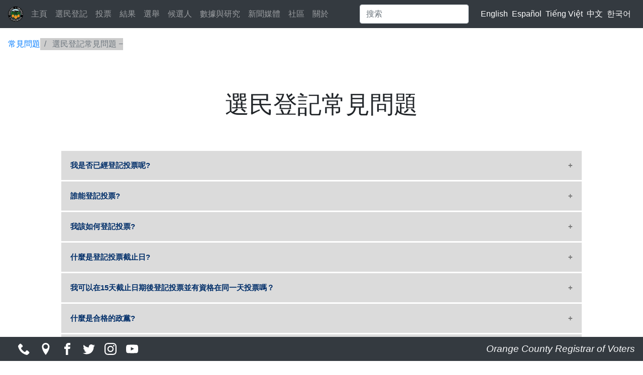

--- FILE ---
content_type: text/html; charset=UTF-8
request_url: https://ocvote.gov/zh-hans/faqs/registration-faqs
body_size: 12041
content:
<!DOCTYPE html>
<html lang="zh-hans" dir="ltr">
  <head>
    <meta charset="utf-8" />
<script async src="https://www.googletagmanager.com/gtag/js?id=UA-15491183-1"></script>
<script>window.dataLayer = window.dataLayer || [];function gtag(){dataLayer.push(arguments)};gtag("js", new Date());gtag("set", "developer_id.dMDhkMT", true);gtag("config", "UA-15491183-1", {"groups":"default","anonymize_ip":true,"page_placeholder":"PLACEHOLDER_page_path","link_attribution":true,"allow_ad_personalization_signals":false});</script>
<meta name="description" content="div#faqAccordion p { margin-top: 0; margin-bottom: 3px; } div#faqAccordion button { outline: unset; } .accordion { background-color: #dbdbdb; font-weight: bold; color: #002e69; cursor: pointer; padding: 18px; width: 100%; border: none; text-align: left; outline: none; font-size: 15px; transition: 0.4s; } .active, .accordion:hover { background-color: #ccc; } .accordion:after { content: &#039;\002B&#039;; color: #777; font-weight: bold; float: right; margin-left: 5px; } .active" />
<link rel="canonical" href="https://ocvote.gov/zh-hans/faqs/registration-faqs" />
<meta name="MobileOptimized" content="width" />
<meta name="HandheldFriendly" content="true" />
<meta name="viewport" content="width=device-width, initial-scale=1.0" />
<link rel="icon" href="/sites/default/files/favicon_1.ico" type="image/vnd.microsoft.icon" />
<link rel="alternate" hreflang="en" href="https://ocvote.gov/faqs/registration-faqs" />
<link rel="alternate" hreflang="es" href="https://ocvote.gov/es/faqs/registration-faqs" />
<link rel="alternate" hreflang="vi" href="https://ocvote.gov/vi/faqs/registration-faqs" />
<link rel="alternate" hreflang="zh-hans" href="https://ocvote.gov/zh-hans/faqs/registration-faqs" />
<link rel="alternate" hreflang="ko" href="https://ocvote.gov/ko/faqs/registration-faqs" />

    <title>選民登記常見問題 | OC Vote</title>
    <link rel="stylesheet" media="all" href="/sites/default/files/css/css_iUP9J7sap4_AWD98C_KoCdrDkC5NDSFMmtsb4b76sG0.css?delta=0&amp;language=zh-hans&amp;theme=drupal_2020_radix&amp;include=eJxLSkzOji_JB6IC_SQEOz4zOT9PJ6WotCAxJ97IwMggvigxJbNCv7ikMidVB5ldXFlckpoL1FucCgBo4B0v" />
<link rel="stylesheet" media="all" href="/sites/default/files/css/css_eDZkWyZsyuAnBICtin2hsBjYV3xFOi-M2E41TwAEurY.css?delta=1&amp;language=zh-hans&amp;theme=drupal_2020_radix&amp;include=eJxLSkzOji_JB6IC_SQEOz4zOT9PJ6WotCAxJ97IwMggvigxJbNCv7ikMidVB5ldXFlckpoL1FucCgBo4B0v" />

    
  </head>
  <body>
        <a href="#main-content" class="visually-hidden focusable">
      跳转到主要内容
    </a>
    
      <div class="dialog-off-canvas-main-canvas" data-off-canvas-main-canvas>
    <div class="page">
	


<nav class="navbar navbar-expand-lg justify-content-between navbar-dark sticky-top bg-dark">
      <div class="container-fluid">
  
  							  
  <div class="settings-tray-editable block block--drupal-2020-radix-branding" data-drupal-settingstray="editable">

  
    

    
  <a href="/zh-hans" class="navbar-brand d-flex align-items-center " aria-label="">
            <img src="/sites/default/files/oclogo-small_1.png" width="30" height="auto" alt="OC Vote logo" class="mr-2" />

        
  </a>


  </div>


					  <span class="align-middle byline-nav">Registrar of Voters</span>
  <button class="navbar-toggler" type="button" data-toggle="collapse" data-target=".navbar-collapse" aria-controls="navbar-collapse" aria-expanded="false" aria-label="Toggle navigation">
    <span class="navbar-toggler-icon"></span>
  </button>

  <div class="collapse navbar-collapse">
    							<div class="mr-auto">
					  
  <div class="settings-tray-editable block block--navbar" data-drupal-settingstray="editable">

  
    

      
  


  <ul class="nav navbar-nav mr-auto">
                                          <li class="nav-item  ">
                      <a href="/zh-hans/home" title="主頁" class="nav-link" data-drupal-link-system-path="node/1">主頁</a>
                  </li>
                                      <li class="nav-item  ">
                      <a href="/zh-hans/registration" title="選民登記" class="nav-link" data-drupal-link-system-path="node/2">選民登記</a>
                  </li>
                                      <li class="nav-item  ">
                      <a href="/zh-hans/voting" title="投票" class="nav-link" data-drupal-link-system-path="node/3">投票</a>
                  </li>
                                      <li class="nav-item  ">
                      <a href="/zh-hans/results" title="結果" class="nav-link" data-drupal-link-system-path="node/4">結果</a>
                  </li>
                                      <li class="nav-item  ">
                      <a href="/zh-hans/xuanju" title="選舉" class="nav-link" data-drupal-link-system-path="node/505">選舉</a>
                  </li>
                                      <li class="nav-item  ">
                      <a href="/zh-hans/candidates" title="候選人" class="nav-link" data-drupal-link-system-path="node/5">候選人</a>
                  </li>
                                      <li class="nav-item  ">
                      <a href="/zh-hans/data" title="數據與研究" class="nav-link" data-drupal-link-system-path="node/6">數據與研究</a>
                  </li>
                                      <li class="nav-item  ">
                      <a href="/zh-hans/media" title="新聞媒體" class="nav-link" data-drupal-link-system-path="node/8">新聞媒體</a>
                  </li>
                                      <li class="nav-item  ">
                      <a href="/zh-hans/community" title="社區" class="nav-link" data-drupal-link-system-path="node/9">社區</a>
                  </li>
                                      <li class="nav-item  ">
                      <a href="/zh-hans/about" title="關於" class="nav-link" data-drupal-link-system-path="node/937">關於</a>
                  </li>
            </ul>


  
  </div>


				</div>
					
    							  
  <div class="search-block-form settings-tray-editable block block--searchform" data-drupal-selector="search-block-form" role="search" data-drupal-settingstray="editable">

  
    

      <form action="/zh-hans/search/node" method="get" id="search-block-form" accept-charset="UTF-8" class="form-inline">
  <div class="js-form-item form-item js-form-type-search form-item-keys js-form-item-keys form-no-label form-group">
      
          
<input title="请输入您想搜索的关键词。" data-drupal-selector="edit-keys" type="search" id="edit-keys" name="keys" value="" size="20" maxlength="128" placeholder="搜索" class="form-search form-control" />

        </div>
<div data-drupal-selector="edit-actions" class="form-actions js-form-wrapper form-wrapper" id="edit-actions">  <input data-drupal-selector="edit-submit" type="submit" id="edit-submit" value="搜索" class="button js-form-submit form-submit btn btn-primary" />


</div>

</form>

  
  </div>

  <span class="language-switcher-language-url settings-tray-editable block lang-menu right block--languageswitcher" role="navigation" data-drupal-settingstray="editable">

  
    

      
  


  <ul class="links nav">
    <li hreflang="en" data-drupal-link-system-path="node/168" class="nav-item lang-links nav-lang"><a href="/faqs/registration-faqs" class="language-link" hreflang="en" data-drupal-link-system-path="node/168">English</a>
        </li><li hreflang="es" data-drupal-link-system-path="node/168" class="nav-item lang-links nav-lang"><a href="/es/faqs/registration-faqs" class="language-link" hreflang="es" data-drupal-link-system-path="node/168">Español</a>
        </li><li hreflang="vi" data-drupal-link-system-path="node/168" class="nav-item lang-links nav-lang"><a href="/vi/faqs/registration-faqs" class="language-link" hreflang="vi" data-drupal-link-system-path="node/168">Tiếng Việt</a>
        </li><li hreflang="zh-hans" data-drupal-link-system-path="node/168" class="nav-item lang-links nav-lang is-active" aria-current="page"><a href="/zh-hans/faqs/registration-faqs" class="language-link is-active" hreflang="zh-hans" data-drupal-link-system-path="node/168" aria-current="page">中文</a>
        </li><li hreflang="ko" data-drupal-link-system-path="node/168" class="nav-item lang-links nav-lang"><a href="/ko/faqs/registration-faqs" class="language-link" hreflang="ko" data-drupal-link-system-path="node/168">한국어</a>
        </li>  </ul>


  
  </span>


					  </div>

      </div>
  </nav>

	<main class="pt-2">
					<header class="page__header mb-3">
				<div class="container-fluid">
					  
  <div class="settings-tray-editable block block--drupal-2020-radix-breadcrumbs" data-drupal-settingstray="editable">

  
    

        <nav aria-label="breadcrumb" class="">
    <ol class="breadcrumb">
              <li class="breadcrumb-item ">
                      <a href="/zh-hans/faqs">常見問題</a>
                  </li>
              <li class="breadcrumb-item active">
                      選民登記常見問題
                  </li>
          </ol>
  </nav>

  
  </div>


				</div>
			</header>
		
					<div class="page__content">
				<div class="container-fluid">
					<div class="row">
						<div class="col-lg"></div>
						<div class="col-lg-10">
							  <div data-drupal-messages-fallback class="hidden"></div>
  <div class="page-title text-center block block--drupal-2020-radix-page-title">

  
    

      
  <h1 class="display-4">
<span>選民登記常見問題</span>
</h1>


  
  </div>

  <div class="mb-5 block block--drupal-2020-radix-content">

  
    

      <article data-history-node-id="168" class="node page page--full">
  
  

      
            <div class="page__body"><style type="text/css">div#faqAccordion p {
    margin-top: 0;
    margin-bottom: 3px;
  }

  div#faqAccordion button {
    outline: unset;
  }

  .accordion {
    background-color: #dbdbdb;
    font-weight: bold;
    color: #002e69;
    cursor: pointer;
    padding: 18px;
    width: 100%;
    border: none;
    text-align: left;
    outline: none;
    font-size: 15px;
    transition: 0.4s;
  }

  .active,
  .accordion:hover {
    background-color: #ccc;
  }

  .accordion:after {
    content: '\002B';
    color: #777;
    font-weight: bold;
    float: right;
    margin-left: 5px;
  }

  .active:after {
    content: "\2212";
  }

  .panel {opacity: 0;
    padding: 0 18px;
    background-color: white;
    max-height: 0;
    overflow: hidden;
    transition: all 0.2s ease-out;
  }
</style>
<div id="faqAccordion">
<p><button class="accordion">我是否已經登記投票呢?</button></p>

<div class="panel">
<p><a href="https://ocvote.gov/vlt/zh.html?lang=zh">您可以點擊此處在線上確認您的選民登記</a>，或電洽本處 714-567-7600查詢。</p>
</div>

<p><button class="accordion"><strong>誰能登記投票?</strong></button></p>

<div class="panel">
<p>為登記投票，一個人必須:</p>

<ul>
	<li>為美國公民</li>
	<li>為加州居民</li>
	<li>在下一屆選舉日時至少年滿18歲</li>
	<li>不因定罪而入獄</li>
	<li>不被合格的法院裁定為精神認知障礙。</li>
</ul>

<p>&nbsp;</p>
</div>

<p><button class="accordion"><strong>我該如何登記投票?</strong></button></p>

<div class="panel">
<p>要登記投票，您必須先取得並填妥選民登記表。&nbsp;<a href="https://www.ocvote.gov/zh-hans/registration/register-to-vote" title="Register to Vote">您可以使用我們的線上工具</a>，或者是可以至郵局、圖書館、市政廳、車輛管理處，以及大部分的政府機構領取選民登記表。此外，您也可致電橙縣選舉事務處714-567-7600或是親自至位於1300 South Grand Avenue, Building C, Santa Ana, CA 92705的辦公室。</p>
</div>

<p><button class="accordion"><strong>什麼是登記投票截止日?</strong></button></p>

<div class="panel">
<p>您必須於任何選舉的前15日完成登記投票。 如需收到選民資訊指南，您必須於選舉日前29日完成登記投票。有條件的選民登記將加州合格選民現有的15天登記截止日期延長，使他們能夠在選舉前14天和選舉日臨時登記並投票。<a href="https://ocvote.gov/zh-hans/registration/conditional-voter-registration">有關有條件選民登記的更多資訊，請點擊此處。&nbsp; </a></p>
</div>

<p><button class="accordion"><strong>我可以在15天截止日期後登記投票並有資格在同一天投票嗎？</strong></button></p>

<div class="panel">
<p>可以。您可以使用有條件的選民登記流程在同一天進行登記和投票。<a href="https://ocvote.gov/zh-hans/registration/conditional-voter-registration">有關有條件選民登記的更多資訊，請點擊此處。</a></p>
</div>

<p><button class="accordion"><strong>什麼是合格的政黨?</strong></button></p>

<div class="panel">
<p>加州的合格政黨有: 美國獨立黨、民主黨、綠黨、自由黨、 和平與自由黨，以及共和黨。</p>
</div>

<p><button class="accordion"><strong>我需要登記政黨嗎?</strong></button></p>

<div class="panel">
<p>不需要。當您在登記投票時，您可以選取「無政黨偏好」選項。如果您選擇此選項，您將會成為一位不隸屬於任何特定政黨的登記選民。</p>
</div>

<p><button class="accordion"><strong>「無政黨偏好」是什麼意思?</strong></button></p>

<div class="panel">
<p>「無政黨偏好」是指該選民是一位登記選民，但並不希望被隸屬於任何特定政黨。</p>
</div>

<p><button class="accordion"><strong>我是一名「無政黨偏好」選民。我可以投票給任何候選人嗎?</strong></button></p>

<div class="panel">
<p>自2010年6月選民通過了第14號提案後，「無政黨偏好」&nbsp;選民可以投票給所有競選項目的任何候選人，除了在總統選舉初選中的美國總統、美國副總統以及縣中央委員會成員以外，除非得到該政黨的許可。</p>

<p><a href="https://www.ocvote.com/zh-hans/faqs/prop-14-faqs">&nbsp;有關第14號提案的更多資訊，請造訪第14號提案的FAQ。&nbsp;</a></p>
</div>

<p><button class="accordion"><strong>「無政黨偏好」和「美國獨立黨」是一樣的嗎?</strong></button></p>

<div class="panel">
<p>不是。「美國獨立黨」是加州的一個合格政黨。「無政黨偏好」試指該選民是一位登記選民，但並不希望被隸屬於任何特定政黨，包括「美國獨立黨」。</p>
</div>

<p><button class="accordion"><strong>我可以更改我的政黨偏好嗎?</strong></button></p>

<div class="panel">
<p>可以。若您希望變更您的政黨偏好，您必須重新登記投票。<a href="https://www.ocvote.com/zh-hans/registration/register-to-vote">&nbsp;如果您想重新登記投票，請點擊這裡。</a>您也可以在現場親自投票時更改您的政黨。</p>
</div>

<p><button class="accordion"><strong>為什麼車輛管理局(DMV)與選民登記有關聯?</strong></button></p>

<div class="panel">
<p>1993年的國家選民登記法案，也被稱作機動車選民法 ，允許在DMV處理業務的人登記投票或更新他們的選民登記資訊。</p>
</div>

<p><button class="accordion"><strong>我郵寄了我的登記表；選舉事務處是否有收到?</strong></button></p>

<div class="panel">
<p><a href="https://www.ocvote.com/vlt/zh.html?lang=zh">您可以使用我們的線上查詢功能來驗證您的選民登記</a>，&nbsp;或電話聯絡選舉事務處辦公室714-567-7600。請注意郵寄的登記表可能需要7-10天才會被輸入到系統裡。<a href="https://www.ocvote.com/zh-hans/registration/register-to-vote">您還可以點擊此處在線登記投票。&nbsp;</a></p>
</div>

<p><button class="accordion"><strong>登記需要身分證明嗎?</strong></button></p>

<div class="panel">
<p>國會於2002年10月制定的幫助美國投票法(HAVA)，規定在州/轄區首次登記投票的個人必須出示有效的加州駕照或州ID卡號。<br />
沒有以上資料的申請人可以提供社會安全號碼後四碼。如果選民在登記投票時提供了他/她的駕照和州ID號碼，且該號碼與州政府的記錄相吻合，則當他/她進行投票時，將不需要出示ID。否則:</p>

<ul>
	<li>如果某人透過郵寄登記，先前未曾在聯邦政府選舉中投票，而且現場親自投票，則該選民必須出示帶有照片的ID或可同時表明選民當前姓名和居住地址的文件</li>
	<li>如果某人透過郵寄登記，先前未曾在聯邦政府選舉中投票，而且透過郵寄投票，則該選民必須提出帶有照片的ID副本或可同時表明選民當前姓名和居住地址的文件。</li>
</ul>

<p>&nbsp;</p>
</div>

<p><button class="accordion"><strong>如果我沒有駕照、州ID卡或社會安全號碼，那些文件會被視為有效身分證明?</strong></button></p>

<div class="panel">
<p>如果以下文件包含選民的當前姓名和住址，則被視為有效ID: 水電帳單；財產稅表；軍事身分；學院或大學學費卡或學生證；租賃協議；所得稅表；車輛登記；抵押聲明；預印支票或銀行存款單；寄給選民他/她當前地址的郵件；選民於該選區宣示就職；銀行帳單；和信用卡對帳單。</p>
</div>

<p><button class="accordion"><strong>我的18歲生日是在登記投票截止日期之後但在選舉日之前。我可以在選舉中投票嗎?</strong></button></p>

<div class="panel">
<p>可以。如果您的18歲生日是在選舉日當天或之前，但在該選舉的登記投票最後一日之後，即使您在登記時還未滿18歲，您仍有資格投票。</p>
</div>

<p><button class="accordion"><strong>我是住在校園內或附近的大學生–不住在家。我可以在我的大學住所地址登記嗎?</strong></button></p>

<div class="panel">
<p>&gt;可以。您可以使用大學住所地址登記投票，或者您也可以使用家裡的住所地址登記並指定您的大學地址為郵寄地址。加州選舉法第2025條允許大學生於其就學地點建立住所或合法住所。</p>
</div>

<p><button class="accordion"><strong>前重罪犯可以登記投票並有資格投票嗎?</strong></button></p>

<div class="panel">
<p>可以。 如果前重罪犯目前未因重罪定罪入獄，則他/她可以登記投票並有資格在選舉中投票。</p>
</div>

<p><button class="accordion"><strong>我處於釋放後社區監督期，我有資格登記投票嗎?</strong></button></p>

<div class="panel">
<p>可以。您有資格登記投票。</p>
</div>

<p><button class="accordion"><strong>被定罪或被拘留於監獄或入獄中的加州人有哪些投票權?</strong></button></p>

<div class="panel">
<p>如果您符合以下條件，則有資格登記和投票:</p>

<ul>
	<li>在縣監獄服輕刑罪</li>
	<li>在縣監獄中，因為入獄為緩刑條件</li>
	<li>緩刑期</li>
	<li>強制監督期</li>
	<li>釋放後社區監督期</li>
	<li>完成假釋</li>
</ul>
您<strong>沒有</strong>資格登記或投票如果您:

<ul>
	<li>在州監獄服刑</li>
	<li>在縣監獄裡服州監獄之刑&nbsp;&nbsp;</li>
</ul>

<p>&nbsp;</p>
</div>

<p><button class="accordion"><strong>我的家庭成員無法登記投票。我可以幫他/她登記嗎?</strong></button></p>

<div class="panel">
<p>不可以。他/她必須以他/她自己的筆跡簽署選民登記表否則將受偽證罪處罰。他/她可以填寫選民登記表，並從他/她所在的任何地方郵寄。&nbsp;<a href="https://www.ocvote.com/zh-hans/registration/register-to-vote" title="Register to Vote">您的家庭成員可以使用我們的線上工具進行登記。</a></p>
</div>

<p><button class="accordion"><strong>我可以在登記時使用我的P.O. Box、公司或郵件投遞地址作為我的居住地址嗎?</strong></button></p>

<div class="panel">
<p>不可以。您不可以使用郵政信箱(P.O. Box)、公司或郵件投遞地址作為您的住所。您需要提供您的居住地址。然而，您可以使用您的郵政信箱(P.O. Box)、公司或郵件投遞地址做為您的郵寄地址。此外，如果您確認公司地址是您的居住地，則可以使用該地址作為您的住所。</p>
</div>

<p><button class="accordion"><strong>我沒有居住地址。我該如何登記投票?</strong></button></p>

<div class="panel">
<p>您必須提供您的居住地址；然而，如果您沒有居住地址的話，您必須提供您居住地的交叉街道。郵政信箱(P.O. Box)將不被接受為居住地址。此外，如果您確認公司地址是您的居住地，則可以使用該地址作為您的住所地址。</p>
</div>

<p><button class="accordion"><strong>出於什麼原因我需要重新登記投票?</strong></button></p>

<div class="panel">
<p>當選民他/ 她在縣內或縣外遷移時；更換他/她的政黨偏好時；或更改他/她的姓名時，則必須要重新登記。</p>
</div>

<p><button class="accordion"><strong>我搬家了。我可以通過電話更改住址嗎?</strong></button></p>

<div class="panel">
<p>不可以。您應該通過郵件或填寫新的選民登記表來通知選舉事務處辦公室。<a href="https://www.ocvote.com/zh-hans/registration/register-to-vote" title="Register to Vote">您可以於此完成您的登記表。</a>即使您只是搬去隔壁，也必須重新登記。</p>
</div>

<p><button class="accordion"><strong>我最近搬來加州。我什麼時候可以登記投票?</strong></button></p>

<div class="panel">
<p>您可以隨時登記或重新登記。</p>
</div>

<p><button class="accordion"><strong>如果我在選舉前搬家且沒有重新登記? 我有資格投票嗎?</strong></button></p>

<div class="panel">
<p>如果您在選舉前15天或更長的時間在橙縣縣內搬家，則可以經由完成登記表重新登記。如果您在選舉前14天或更短的時間在橙縣縣內搬家，則可以使用有條件的選民登記流程進行投票。<a href="https://www.ocvote.com/zh-hans/registration/conditional-voter-registration">您可以使用有條件的選民登記流程進行投票。&nbsp;</a></p>
</div>

<p><button class="accordion"><strong>我在上一次的選舉中沒有投票。我需要重新登記嗎?</strong></button></p>

<div class="panel">
<p>不用。通常，只要您還住在同一個地址，便依然是登記投票的。您應該會繼續收到選舉資訊。</p>
</div>

<p><button class="accordion"><strong>如何獲得我的選民登記的認證副本/證明?</strong></button></p>

<div class="panel">
<p>您可以在線上、通過郵件或至選舉事務處辦公室獲取您的選民登記證明副本。認證副本的費用為$1.50美元。<a href="https://www.ocvote.com/zh-hans/registration/keeping-your-registration-up-to-date/request-certified-copy-of-voter-registration" title="Request Certified Copy of Voter Registration">您可以在此處線上請求副本</a>&nbsp;(您將需要通過信用卡支付費用)。<br />
您可以在此處獲取需要填寫的申請表，並連同金額為$1.50美元，受付方為橙縣選舉事務處的支票或匯款一併交回。&nbsp;將支票和申請表郵寄至橙縣選舉事務處，1300 South Grand Avenue, Building C, Santa Ana, CA 92705。如果您前來辦公室，您將需要完成申請表以及支付$1.50美元以獲得認證副本。</p>
</div>

<p><button class="accordion"><strong>我該如何取消我的選民登記?</strong></button></p>

<div class="panel">
<p><a href="https://www.ocvote.com/zh-hans/registration/keeping-your-registration-up-to-date/voter-registration-cancellation" title="Voter Registration Cancellation">在此獲取撤銷表格。</a>填寫完成後交回選舉事務處辦公室，1300 South Grand Avenue, Building C, Santa Ana, CA 92705。</p>
</div>

<p><button class="accordion"><strong>在什麼情況下我的名字會被從選民登記名單中刪除?</strong></button></p>

<div class="panel">
<p>在將您的名字從選民登記名單中刪除前，選舉事務處辦公室會嘗試與您聯繫。如果您連續兩次普選都沒回覆，您的名字將被從選民登記名單中除去。&nbsp;<a href="https://www.ocvote.com/vlt/zh.html?lang=zh">您可以使用我們的線上查詢系統來核對您目前的登記狀態。</a></p>
</div>

<p><button class="accordion"><strong>我需要是一名登記選民才能登記其他人嗎?</strong></button></p>

<div class="panel">
<p>不需要。您不需要是一名登記選民以登記其他人投票。</p>
</div>

<p><button class="accordion"><strong>我需要被授權才能登記他人投票嗎?</strong></button></p>

<div class="panel">
<p>不需要。您不需要被授權才能登記他人投票。</p>
</div>

<p><button class="accordion"><strong>如果我登記投票，我還會被要求擔任陪審員嗎?</strong></button></p>

<div class="panel">
<p>加州法律規定陪審團清單應從車輛管理局和選民登記記錄中匯總出來。</p>
</div>

<p><button class="accordion"><strong>為什麼我收到了多份陪審團召喚?</strong></button></p>

<div class="panel">
<p>加州法律要求陪審團專員從車輛管理局和選舉事務處的清單中選取陪審員。如果您的姓名在駕照和選民登記記錄中顯示不同，您則可能收到多份通知。為了解決這種情況，請填妥新的選民登記表，將您的姓名書寫為和您駕照上顯示的一樣，&nbsp;並將其交回選舉事務處辦公室。<a href="https://www.ocvote.com/zh-hans/registration/register-to-vote" title="Register to Vote">您可以使用我們的線上登記工具來完成一份新的選民登記.</a></p>
</div>

<p><button class="accordion"><strong>如果我取消我的選民登記，可以確定我不會再收到陪審團召喚嗎?</strong></button></p>

<div class="panel">
<p>不對。取消登記對未來的陪審團義務沒有影響。陪審團服務處要求所有有效和已取消的選民檔案清單。法律同時要求應將從車輛管理局獲得的駕照清單提供給陪審團專員。</p>
</div>

<p><button class="accordion"><strong>我收到已故選民的郵件。我如何告知您的辦公室此選民已身故?</strong></button></p>

<div class="panel">
<p><a href="https://ocvote.gov/zh-hans/registration/keeping-your-registration-up-to-date/cancellation-of-deceased-voter/request-cancellation-of-deceased-voter" title="Request Cancellation of Deceased Voter">您可以使用我們線上已故選民通知工具來通知我們辦公室。</a>您也可以透過撥打714-567-7600來提供我們已故選民的訊息。我們將會在確認資訊後取消選民登記。</p>
</div>

<p><button class="accordion"><strong>我收到不再住在我住所的人的郵件。如何通知您的辦公室?</strong></button></p>

<div class="panel">
<p><a href="https://www.ocvote.com/zh-hans/registration/keeping-your-registration-up-to-date/third-party-voter-registration-notification" title="Third Party Voter Registration Notification">您可以使用我們的線上第三方選民通知工具來通知我們辦公室。</a>&nbsp;您也可以透過撥打714-567-7600來提供我們選民的資訊。我們將會在確認資訊後取消選民登記。</p>
</div>

<p><button class="accordion"><strong>新公民對下一屆選舉的登記截止日期是何時?</strong></button></p>

<div class="panel">
<p>在登記截止日期之後才歸化的公民(選舉日前15天)，只能在選舉日前第14天到選舉日當天晚上8:00投票結束之間，在選舉事務處辦公室登記並投票。&nbsp;新公民必須出示入籍證書，而其入籍日期必須為登記截止日之後，且他們必須聲明他們已經在橙縣建立居住地。</p>
</div>

<p><button class="accordion"><strong>一個人如何證明自己的公民身分?</strong></button></p>

<div class="panel">
<p>加州選舉法規第2111條允許某人通過簽署選民登記表，以偽證罪名來證明他/她是有資格登記投票的公民。</p>
</div>

<p><button class="accordion"><strong>我想要登記投票，但我是一名公職人員。我的住址會被公開嗎?</strong></button></p>

<div class="panel">
<p>根據現行州法律，選民登記資訊是有制限的公共檔案。通常，所有選民登記的資訊都是機密的，但該資訊可被用於政府、新聞、政治和學術目的。然而，簽名、駕照號碼、加州身分證卡號和社會安全號碼不得在任何情況下予以公開。 要使您所有的登記和投票資訊完全保密，您必須:</p>

<ul>
	<li>參加州務卿針對家庭暴力和/或纏擾行為的受害者的居家安全計畫。<a href="http://www.sos.ca.gov/registries/safe-home/" target="_blank" title="Opens external link in new window">您可於此獲取更多關於州務卿計畫的資訊</a></li>
	<li>有資格擔任公共安全官員。</li>
	<li>取得法院命令。<a href="https://ocvote.gov/zh-hans/registration/confidential-voter-registration">您可以在我們的機密選民登記分類中獲取更多資訊。</a></li>
</ul>

<p>&nbsp;</p>
</div>

<p><button class="accordion"><strong>在什麼情況下我的選民登記可以完全保密?</strong></button></p>

<div class="panel">
<p>一般而言，所有選民登記的資訊都是機密的，除了該資訊可被用於政府、新聞、政治和學術目的以外。然而，簽名、駕照號碼、加州身分證卡號和社會安全號碼不得在任何情況下予以公開。要使您所有的登記和投票資訊完全保密，您必須:</p>

<ul>
	<li>參加州務卿針對家庭暴力和/或纏擾行為的受害者的居家安全計畫。<a href="http://www.sos.ca.gov/registries/safe-home/" target="_blank" title="Opens external link in new window">您可於此獲取更多關於州務卿計畫的資訊</a></li>
	<li>有資格擔任公共安全官員。</li>
	<li>取得法院命令。<a href="https://ocvote.gov/zh-hans/registration/confidential-voter-registration">您可以在我們的機密選民登記分類中獲取更多資訊。</a></li>
</ul>

<p>&nbsp;</p>
</div>

<p><button class="accordion"><strong>可以向公眾提供選民資訊嗎?</strong></button></p>

<div class="panel">
<p>可以。然而，加州選舉法規和加州州務卿準則限制了對資訊的獲取。如果某人至辦公室無特別目的的要求收到選民資訊，他/她只能取得選民的姓名、政黨偏好、登記日期和選民登記的最後更新。如果此人有學術、新聞、政府或政治目的，他/她則可以查看大多數的資訊，包括投票紀錄。&nbsp;欲獲取此些資訊，此人必須完成一份表格，闡明請求的目的以及他/她所詢問的人的姓名。簽名、駕照號碼、加州身分證卡號以及社會安全號碼始終是機密的。</p>
</div>

<p><button class="accordion"><strong>一個人可以購買選民資訊嗎?</strong></button></p>

<div class="panel">
<p>可以。如果某人將其用於學術、新聞、政府或政治目的，則可以購買選民登記資訊。他/她必須填寫申請表格，說明要求的目的。選民簽名、駕照號碼、加州身分證卡號以及社會安全號碼始終是機密的且不得以任何目的購買。</p>
</div>

<p><button class="accordion"><strong>如何為我的組織獲得登記表格?</strong></button></p>

<div class="panel">
<p>您可以透過撥打714-567-7600或是至位於1300 South Grand Avenue, Building C, Santa Ana, CA 92705的選舉事務處辦公室獲取登記表。在收到登記表之前，必須填寫一份分配聲明。<a href="https://www.ocvote.gov/zh-hans/registration/nvra-registration-order-form">點擊這裡NVRA以獲得選民登記申請表</a>。<a href="Access NVRA Registration Order Form here.">&nbsp;</a></p>
</div>

<p><button class="accordion"><strong>我可以取得多少份選民登記表以幫助我社區的人登記?</strong></button></p>

<div class="panel">
<p>您可以取得的登記表數量並無限制；但是，數量將取決於選舉事務處辦公室和州務卿辦公室的現有數量。在收到登記表之前，必須填寫一份分配聲明。<a href="https://www.ocvote.gov/zh-hans/registration/nvra-registration-order-form">點擊這裡NVRA以獲得選民登記申請表</a>。<a href="Access NVRA Registration Order Form here.">&nbsp;</a></p>
</div>

<p><button class="accordion"><strong>選舉事務處辦公室採取哪些措施來維持選民記錄的準確性?</strong></button></p>

<div class="panel">
<p>選舉事務處辦公室持續致力於保持最即時的選民登記記錄。&nbsp;您可以通過在必要時更新您的登記來幫助我們，但我們也會積極地更新清單。<a href="https://www.ocvote.com/zh-hans/registration/keeping-your-registration-up-to-date" title="Keeping Your Registration Up-to-Date">我們提供了我們致力將選民登記清單保持為最新狀態所做的努力詳細資訊。</a></p>
</div>
</div>
<script>
    var acc = document.getElementsByClassName("accordion");
    var i;
  
    for (i = 0; i < acc.length; i++) {
      acc[i].addEventListener("click", function ()
  {
        this.classList.toggle("active");
        var panel = this.parentElement.nextElementSibling
        let style = getComputedStyle(panel)
  
        if (panel.style.maxHeight) {
  panel.style.opacity = 0;
  panel.style.marginTop = 0;
  panel.style.marginBottom = 3+'px';
          panel.style.maxHeight = null;
        } else
  {
  panel.style.opacity= 1;
  panel.style.marginTop = 30+ "px";
  panel.style.marginBottom = 30+ "px";
          panel.style.maxHeight = panel.scrollHeight + "px";
        }
      });
    }
  </script></div>
      
  



  </article>

  
  </div>

  <div class="settings-tray-editable block block--basic block--standardspacer" data-drupal-settingstray="editable">

  
    

      
            <div class="basic__body"><div aria-hidden="true" class="wp-block-spacer" style="height:50px">&nbsp;</div></div>
      
  
  </div>

  <div class="gbar settings-tray-editable block block--basic block--faqslinks" data-drupal-settingstray="editable">

  
    

      
            <div class="basic__body"><p>&nbsp;</p>

<div style="margin-top: 2rem; margin-bottom: 2rem">
<div class="row text-center">
<div class="col-md">
<h2><a href="/zh-hans/faqs" title="FAQs">按類別常見問題</a></h2>
</div>
</div>

<p>&nbsp;</p>

<div class="row text-left">
<div class="col-md">
<div class="list-group"><a class="list-group-item list-group-item-action" href="/zh-hans/faqs/vote-by-mail-faqs">郵寄選票</a> <a class="list-group-item list-group-item-action" href="/zh-hans/faqs/about-the-registrar-faqs">關於選務處</a> <a class="list-group-item list-group-item-action" href="/zh-hans/faqs/ballot-pickup-faqs">選票交還</a> <a class="list-group-item list-group-item-action" href="/zh-hans/candidates/campaign-finance-info">競選財務報告</a> <a class="list-group-item list-group-item-action" href="/zh-hans/faqs/candidate-filing-faqs">候選人申請</a> <a class="list-group-item list-group-item-action" href="/zh-hans/faqs/cew-faqs">CEW社區選舉諮詢會 </a></div>
</div>

<div class="col-md">
<div class="list-group"><a class="list-group-item list-group-item-action" href="/zh-hans/registration/conditional-voter-registration/conditional-voter-registration-faqs">有條件的選民登記</a> <a class="list-group-item list-group-item-action" href="/zh-hans/faqs/conservatorship-faqs">監護狀態</a> <a class="list-group-item list-group-item-action" href="/zh-hans/faqs/election-costs-faqs">選舉費用</a> <a class="list-group-item list-group-item-action" href="/zh-hans/faqs/engagement-faqs">社區參與</a> <a class="list-group-item list-group-item-action" href="/zh-hans/faqs/trusted-election-official-information">可信任的選舉官方信息</a> <a class="list-group-item list-group-item-action" href="/zh-hans/faqs/military-and-overseas-faqs">軍人和海外選民</a> <a class="list-group-item list-group-item-action" href="/zh-hans/faqs/preservation-of-election-materials">保存選舉資料</a></div>
</div>

<div class="col-md">
<div class="list-group"><a class="list-group-item list-group-item-action" href="/zh-hans/faqs/online-candidate-filing-faqs">線上參選登記</a> <a class="list-group-item list-group-item-action" href="/zh-hans/faqs/prop-14-faqs">第14號提案</a> <a class="list-group-item list-group-item-action" href="/zh-hans/faqs/recounts-faqs">重新計票 </a> <a class="list-group-item list-group-item-action" href="/zh-hans/faqs/redistricting-faqs">選區重劃</a> <a class="list-group-item list-group-item-action" href="/zh-hans/faqs/registration-faqs">選民登記</a> <a class="list-group-item list-group-item-action" href="/zh-hans/faqs/voting-restrictions-faqs">投票限制</a></div>
</div>
</div>
</div>

<p>&nbsp;</p>
</div>
      
  
  </div>


						</div>
						<div class="col-lg"></div>
					</div>
				</div>
			</div>
			</main>

			<footer>
			<nav class="navbar navbar-expand-xl navbar-dark bg-dark bottom-nav">
				<div class="container">
					<span class="sm-icons">
						<a href="/vc/web/about" alt="Contact Us">
							<svg version="1.1" xmlns="http://www.w3.org/2000/svg" class="bottom-nav-icons" viewbox="0 0 32 32">
								<title>Contact Us</title>
								<path d="M22 20c-2 2-2 4-4 4s-4-2-6-4-4-4-4-6 2-2 4-4-4-8-6-8-6 6-6 6c0 4 4.109 12.109 8 16s12 8 16 8c0 0 6-4 6-6s-6-8-8-6z"></path>
							</svg>
						</a>
						<a href="https://www.google.com/maps/place/Orange+County+Registrar-Voters/@33.7328327,-117.8541245,17z/data=!3m1!4b1!4m5!3m4!1s0x80dcd94033ab4605:0x2847f82f4c9977d9!8m2!3d33.7328283!4d-117.8519358" target="_blank">
							<svg version="1.1" xmlns="http://www.w3.org/2000/svg" class="bottom-nav-icons" viewbox="0 0 32 32">
								<title>Find Us</title>
								<path d="M16 0c-5.523 0-10 4.477-10 10 0 10 10 22 10 22s10-12 10-22c0-5.523-4.477-10-10-10zM16 16c-3.314 0-6-2.686-6-6s2.686-6 6-6 6 2.686 6 6-2.686 6-6 6z"></path>
							</svg>
						</a>
						<a href="https://www.facebook.com/OCROV" target="_blank">
							<svg version="1.1" xmlns="http://www.w3.org/2000/svg" class="bottom-nav-icons" viewbox="0 0 32 32">
								<title>Facebook</title>
								<path d="M19 6h5v-6h-5c-3.86 0-7 3.14-7 7v3h-4v6h4v16h6v-16h5l1-6h-6v-3c0-0.542 0.458-1 1-1z"></path>
							</svg>
						</a>
						<a href="https://twitter.com/ocregistrar" target="_blank">
							<svg version="1.1" xmlns="http://www.w3.org/2000/svg" class="bottom-nav-icons" viewbox="0 0 32 32">
								<title>Twitter</title>
								<path d="M32 7.075c-1.175 0.525-2.444 0.875-3.769 1.031 1.356-0.813 2.394-2.1 2.887-3.631-1.269 0.75-2.675 1.3-4.169 1.594-1.2-1.275-2.906-2.069-4.794-2.069-3.625 0-6.563 2.938-6.563 6.563 0 0.512 0.056 1.012 0.169 1.494-5.456-0.275-10.294-2.888-13.531-6.862-0.563 0.969-0.887 2.1-0.887 3.3 0 2.275 1.156 4.287 2.919 5.463-1.075-0.031-2.087-0.331-2.975-0.819 0 0.025 0 0.056 0 0.081 0 3.181 2.263 5.838 5.269 6.437-0.55 0.15-1.131 0.231-1.731 0.231-0.425 0-0.831-0.044-1.237-0.119 0.838 2.606 3.263 4.506 6.131 4.563-2.25 1.762-5.075 2.813-8.156 2.813-0.531 0-1.050-0.031-1.569-0.094 2.913 1.869 6.362 2.95 10.069 2.95 12.075 0 18.681-10.006 18.681-18.681 0-0.287-0.006-0.569-0.019-0.85 1.281-0.919 2.394-2.075 3.275-3.394z"></path>
							</svg>
						</a>
						<a href="https://instagram.com/ocregistrar" target="_blank">
							<svg version="1.1" xmlns="http://www.w3.org/2000/svg" class="bottom-nav-icons" viewbox="0 0 32 32">
								<title>Instagram</title>
								<path d="M16 2.881c4.275 0 4.781 0.019 6.462 0.094 1.563 0.069 2.406 0.331 2.969 0.55 0.744 0.288 1.281 0.638 1.837 1.194 0.563 0.563 0.906 1.094 1.2 1.838 0.219 0.563 0.481 1.412 0.55 2.969 0.075 1.688 0.094 2.194 0.094 6.463s-0.019 4.781-0.094 6.463c-0.069 1.563-0.331 2.406-0.55 2.969-0.288 0.744-0.637 1.281-1.194 1.837-0.563 0.563-1.094 0.906-1.837 1.2-0.563 0.219-1.413 0.481-2.969 0.55-1.688 0.075-2.194 0.094-6.463 0.094s-4.781-0.019-6.463-0.094c-1.563-0.069-2.406-0.331-2.969-0.55-0.744-0.288-1.281-0.637-1.838-1.194-0.563-0.563-0.906-1.094-1.2-1.837-0.219-0.563-0.481-1.413-0.55-2.969-0.075-1.688-0.094-2.194-0.094-6.463s0.019-4.781 0.094-6.463c0.069-1.563 0.331-2.406 0.55-2.969 0.288-0.744 0.638-1.281 1.194-1.838 0.563-0.563 1.094-0.906 1.838-1.2 0.563-0.219 1.412-0.481 2.969-0.55 1.681-0.075 2.188-0.094 6.463-0.094zM16 0c-4.344 0-4.887 0.019-6.594 0.094-1.7 0.075-2.869 0.35-3.881 0.744-1.056 0.412-1.95 0.956-2.837 1.85-0.894 0.888-1.438 1.781-1.85 2.831-0.394 1.019-0.669 2.181-0.744 3.881-0.075 1.713-0.094 2.256-0.094 6.6s0.019 4.887 0.094 6.594c0.075 1.7 0.35 2.869 0.744 3.881 0.413 1.056 0.956 1.95 1.85 2.837 0.887 0.887 1.781 1.438 2.831 1.844 1.019 0.394 2.181 0.669 3.881 0.744 1.706 0.075 2.25 0.094 6.594 0.094s4.888-0.019 6.594-0.094c1.7-0.075 2.869-0.35 3.881-0.744 1.050-0.406 1.944-0.956 2.831-1.844s1.438-1.781 1.844-2.831c0.394-1.019 0.669-2.181 0.744-3.881 0.075-1.706 0.094-2.25 0.094-6.594s-0.019-4.887-0.094-6.594c-0.075-1.7-0.35-2.869-0.744-3.881-0.394-1.063-0.938-1.956-1.831-2.844-0.887-0.887-1.781-1.438-2.831-1.844-1.019-0.394-2.181-0.669-3.881-0.744-1.712-0.081-2.256-0.1-6.6-0.1v0z"></path>
								<path d="M16 7.781c-4.537 0-8.219 3.681-8.219 8.219s3.681 8.219 8.219 8.219 8.219-3.681 8.219-8.219c0-4.537-3.681-8.219-8.219-8.219zM16 21.331c-2.944 0-5.331-2.387-5.331-5.331s2.387-5.331 5.331-5.331c2.944 0 5.331 2.387 5.331 5.331s-2.387 5.331-5.331 5.331z"></path>
								<path d="M26.462 7.456c0 1.060-0.859 1.919-1.919 1.919s-1.919-0.859-1.919-1.919c0-1.060 0.859-1.919 1.919-1.919s1.919 0.859 1.919 1.919z"></path>
							</svg>
						</a>
						<a href="https://www.youtube.com/user/ocrov" target="_blank">
							<svg version="1.1" xmlns="http://www.w3.org/2000/svg" class="bottom-nav-icons" viewbox="0 0 32 32">
								<title>YouTube</title>
								<path d="M31.681 9.6c0 0-0.313-2.206-1.275-3.175-1.219-1.275-2.581-1.281-3.206-1.356-4.475-0.325-11.194-0.325-11.194-0.325h-0.012c0 0-6.719 0-11.194 0.325-0.625 0.075-1.987 0.081-3.206 1.356-0.963 0.969-1.269 3.175-1.269 3.175s-0.319 2.588-0.319 5.181v2.425c0 2.587 0.319 5.181 0.319 5.181s0.313 2.206 1.269 3.175c1.219 1.275 2.819 1.231 3.531 1.369 2.563 0.244 10.881 0.319 10.881 0.319s6.725-0.012 11.2-0.331c0.625-0.075 1.988-0.081 3.206-1.356 0.962-0.969 1.275-3.175 1.275-3.175s0.319-2.587 0.319-5.181v-2.425c-0.006-2.588-0.325-5.181-0.325-5.181zM12.694 20.15v-8.994l8.644 4.513-8.644 4.481z"></path>
							</svg>
						</a>
					</span>
				</div>
				<div class="collapse navbar-collapse flex-grow-1">
					<a class="navbar-brand text-light ml-auto byline" href="/about" alt="Contact Us">Orange County
																								                    Registrar of
																								                    Voters</a>
				</div>
			</nav>
		</footer>
	</div>

  </div>

    
    <script type="application/json" data-drupal-selector="drupal-settings-json">{"path":{"baseUrl":"\/","pathPrefix":"zh-hans\/","currentPath":"node\/168","currentPathIsAdmin":false,"isFront":false,"currentLanguage":"zh-hans"},"pluralDelimiter":"\u0003","suppressDeprecationErrors":true,"back_to_top":{"back_to_top_button_trigger":100,"back_to_top_speed":1200,"back_to_top_prevent_on_mobile":false,"back_to_top_prevent_in_admin":false,"back_to_top_button_type":"image","back_to_top_button_text":"\u8fd4\u56de\u9875\u9996"},"google_analytics":{"account":"UA-15491183-1","trackOutbound":true,"trackMailto":true,"trackTel":true,"trackDownload":true,"trackDownloadExtensions":"7z|aac|arc|arj|asf|asx|avi|bin|csv|doc(x|m)?|dot(x|m)?|exe|flv|gif|gz|gzip|hqx|jar|jpe?g|js|mp(2|3|4|e?g)|mov(ie)?|msi|msp|pdf|phps|png|ppt(x|m)?|pot(x|m)?|pps(x|m)?|ppam|sld(x|m)?|thmx|qtm?|ra(m|r)?|sea|sit|tar|tgz|torrent|txt|wav|wma|wmv|wpd|xls(x|m|b)?|xlt(x|m)|xlam|xml|z|zip","trackDomainMode":1},"statistics":{"data":{"nid":"168"},"url":"\/core\/modules\/statistics\/statistics.php"},"ajaxTrustedUrl":{"\/zh-hans\/search\/node":true},"user":{"uid":0,"permissionsHash":"71d10dcb8689aef6b5d1b0e7e3538c2502d26985c9aa692b4a66361adeb04c3b"}}</script>
<script src="/sites/default/files/js/js_XJjT2QNeAbva-bOlMB8Z-P4oIIv0rfINZcHQCdYF8zw.js?scope=footer&amp;delta=0&amp;language=zh-hans&amp;theme=drupal_2020_radix&amp;include=eJxLSkzOji_JB6IC_SQEOz6rWCelqLQgMSfeyMDIIL4oMSWzQr-4pDInVSc9Pz89JzU-MS8xp7IkM7lYH11Ap7gksSSzGCwHMUQPIQIAxpQsbg"></script>

  </body>
</html>
